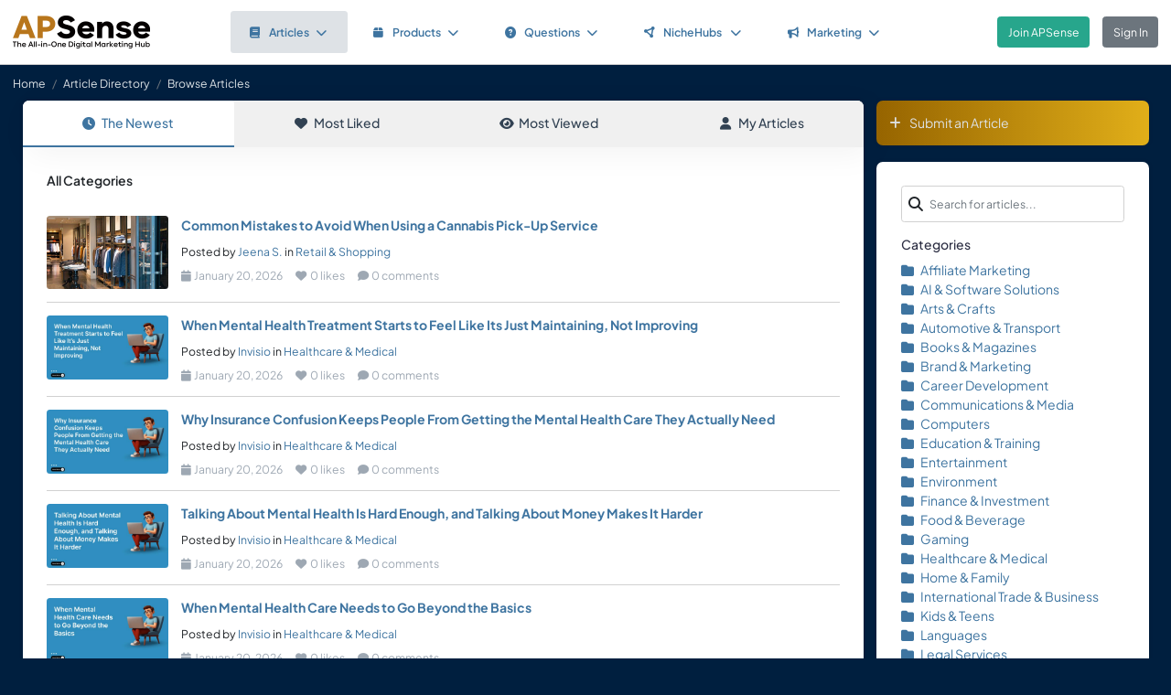

--- FILE ---
content_type: text/html; charset=UTF-8
request_url: https://www.apsense.com/article/browse?tag=frontier_airlines
body_size: 5227
content:
<!doctype html>
<html lang="en" class="theme-fs-md">

<head>
    <meta charset="utf-8">
    <meta name="viewport" content="width=device-width, initial-scale=1, shrink-to-fit=no">
    <title>Browse Articles</title>
    <link rel="shortcut icon" href="/assets/favicon.png"/>
    <link rel="apple-touch-icon" href="/assets/logo.jpg">
	<meta name="description" content="" />
	<meta property="og:url" content="https://www.apsense.com" />
	<meta property="og:title" content="Browse Articles"/>
	<meta property="og:description" content="" />
	<meta property="og:image" content="https://www.apsense.com/assets/logo.jpg" />
    <link rel="stylesheet" href="https://d33xlwz3k5nd1c.cloudfront.net/assets/css/main.css?v=2.33">
    <link rel="stylesheet" href="https://d33xlwz3k5nd1c.cloudfront.net/assets/css/custom.css?v=1.91">
    <script async src="https://www.googletagmanager.com/gtag/js?id=G-WQFEM6958V"></script>
    <script>
        window.dataLayer = window.dataLayer || [];
        function gtag(){dataLayer.push(arguments);}
        gtag('js', new Date());
        gtag('config', 'G-WQFEM6958V');
    </script>
</head>

<body>
<main class="main-content">
    <div class="position-relative">

            <div class="iq-top-navbar border-bottom">
        <nav class="nav navbar navbar-expand-lg navbar-light iq-navbar p-lg-0">
            <div class="container-fluid navbar-inner">
                <div class="d-flex align-items-center pb-lg-0 d-md-none justify-content-between">
                                                        </div>


                <div class="d-flex align-items-center justify-content-between w-100">
                                            <div class="nav-logo ps-2 ">
                            <a href="/"><img src="/assets/images/logo_new.png" class="m-2" style="width:150px;" alt="APSense Digital Marketing Hub Logo"></a>
                        </div>
                                        <div class="offcanvas offcanvas-end shadow-none iq-product-menu-responsive d-none d-xl-block" tabindex="-1" id="offcanvasBottomNav">
                        <div class="offcanvas-body">
                                <ul class="iq-nav-menu list-unstyled align-items-center">
                                    <li class="nav-item me-2">
                                        <a class="nav-link text-primary d-flex align-items-center px-4 py-3 text-decoration-none position-relative  bg-light disabled rounded" href="/article/browse">
                                            <span class="nav-text fw-semibold">
                                                <i class="fa fa-book me-2"></i>Articles<i class="fa fa-chevron-down ms-2"></i>
                                            </span>
                                        </a>
                                        <ul class="iq-header-sub-menu list-unstyled collapse shadow border-0">
                                            <li class="nav-item">
                                                <a class="nav-link " href="/article/browse"><i class="fas fa-clock me-2"></i>The Newest</a>
                                            </li>
                                            <li class="nav-item">
                                                <a class="nav-link " href="/article/browse?opt=liked"><i class="fas fa-heart me-2"></i>Most Liked</a>
                                            </li>
                                            <li class="nav-item">
                                                <a class="nav-link " href="/article/browse?opt=viewed"><i class="fas fa-eye me-2"></i>Most Viewed</a>
                                            </li>
                                            <li class="nav-item">
                                                <a class="nav-link " href="/article/browse?opt=me"><i class="fas fa-user me-2"></i>My Articles</a>
                                            </li>
                                            <li class="nav-item">
                                                <a class="nav-link " href="/article/submit"><i
                                                            class="fa fa-plus me-2"></i>Submit an Article</a>
                                            </li>
                                        </ul>
                                    </li>
                                    <li class="nav-item me-2">
                                        <a class="nav-link text-primary d-flex align-items-center px-4 py-3 text-decoration-none position-relative  rounded" href="/marketplace/browse">
                                            <span class="nav-text fw-semibold">
                                                <i class="fa fa-box me-2"></i>Products<i class="fa fa-chevron-down ms-2"></i>
                                            </span>
                                        </a>
                                        <ul class="iq-header-sub-menu list-unstyled collapse shadow border-0">
                                            <li class="nav-item">
                                                <a class="nav-link " href="/marketplace/browse"><i class="fas fa-clock me-2"></i>The Newest</a>
                                            </li>
                                            <li class="nav-item">
                                                <a class="nav-link " href="/marketplace/browse?opt=liked"><i class="fas fa-heart me-2"></i>Most Liked</a>
                                            </li>
                                            <li class="nav-item">
                                                <a class="nav-link " href="/marketplace/browse?opt=viewed"><i class="fas fa-eye me-2"></i>Most Viewed</a>
                                            </li>
                                            <li class="nav-item">
                                                <a class="nav-link " href="/marketplace/browse?opt=me"><i class="fas fa-user me-2"></i>My Products</a>
                                            </li>
                                            <li class="nav-item">
                                                <a class="nav-link " href="/marketplace/submit"><i
                                                            class="fa fa-plus me-2"></i>Submit a Product</a>
                                            </li>
                                        </ul>
                                    </li>
                                    <li class="nav-item me-2">
                                        <a class="nav-link text-primary d-flex align-items-center px-4 py-3 text-decoration-none position-relative  rounded" href="/question/browse">
                                        <span class="nav-text fw-semibold">
                                            <i class="fa fa-question-circle me-2"></i>Questions<i class="fa fa-chevron-down ms-2"></i>
                                        </span>
                                        </a>
                                        <ul class="iq-header-sub-menu list-unstyled collapse shadow border-0">
                                            <li class="nav-item">
                                                <a class="nav-link " href="/question/browse"><i class="fas fa-clock me-2"></i>The Newest</a>
                                            </li>
                                            <li class="nav-item">
                                                <a class="nav-link " href="/question/browse?opt=popular"><i class="fas fa-fire me-2"></i>Most
                                                    Popular</a>
                                            </li>
                                            <li class="nav-item">
                                                <a class="nav-link " href="/question/browse?opt=me"><i class="fas fa-user me-2"></i>My Questions</a>
                                            </li>
                                            <li class="nav-item">
                                                <a class="nav-link " href="/question/submit"><i
                                                            class="fa fa-plus me-2"></i>Ask a Question</a>
                                            </li>
                                        </ul>
                                    </li>
                                    <li class="nav-item me-2">
                                        <a class="nav-link text-primary d-flex align-items-center px-4 py-3 text-decoration-none position-relative  rounded" href="/hubs/directory" title="NicheHub Directory">
                                            <span class="nav-text fw-semibold">
                                                <i class="fa-solid fa-circle-nodes me-2"></i>NicheHubs
                                                <i class="fa fa-chevron-down ms-2"></i>
                                            </span>
                                        </a>
                                        <ul class="iq-header-sub-menu list-unstyled collapse shadow border-0">
                                            <li class="nav-item">
                                                <a class="nav-link" href="/hubs/directory"><i class="fas fa-search me-2"></i>Browse NicheHubs</a>
                                            </li>
                                            <li class="nav-item">
                                                <a class="nav-link " href="/hubs/directory?opt=me"><i class="fas fa-user me-2"></i>My Joined NicheHubs</a>
                                            </li>
                                            <li class="nav-item">
                                                <a class="nav-link " href="/hubs/suggest"><i class="fas fa-plus me-2"></i>Suggest a NicheHub</a>
                                            </li>
                                        </ul>
                                    </li>
                                                                        <li class="nav-item me-2">
                                        <a class="nav-link text-primary d-flex align-items-center px-4 py-3 text-decoration-none position-relative  rounded" href="/solutions/">
                                        <span class="nav-text fw-semibold">
                                            <i class="fa-solid fa-bullhorn me-2"></i>Marketing<i class="fa fa-chevron-down ms-2"></i>
                                        </span>
                                        </a>
                                                                                <ul class="iq-header-sub-menu list-unstyled collapse shadow border-0">
                                            <li class="nav-item">
                                                <a class="nav-link" href="/digimarket/browse"><i class="fas fa-star-of-life me-2"></i>Buy & Sell DigiServices</a>
                                            </li>
                                            <li class="nav-item">
                                                <a class="nav-link " href="/solutions/browse"><i class="fas fa-lightbulb me-2"></i>DigiMarketing Strategies</a>
                                            </li>
                                            <li class="nav-item">
                                                <a class="nav-link " href="/affiliate/"><i class="fas fa-handshake me-2"></i>Affiliate Program Directory</a>
                                            </li>
                                        </ul>
                                    </li>
                                </ul>
                        </div>
                </div>

                                        <nav class="navbar navbar-light bg-white py-3" style="min-height:5.0em">
                        <a href="/register.html" class="btn btn-success ms-3 me-3">Join APSense</a>
                                                    <a href="/" class="btn btn-secondary me-3">Sign In</a>
                                            </div>
                                                </div>
        </nav>
    </div>
            <nav aria-label="breadcrumb">
            <ol class="breadcrumb">
                <li class="breadcrumb-item small"><a class="link-light" href="/account/dashboard">Home</a></li>
                                <li class="breadcrumb-item small"><a href="/article/browse" class="link-light">Article Directory</a></li>
                                <li class="breadcrumb-item active small text-light hide-sm" aria-current="page">Browse Articles</li>
            </ol>
        </nav>

        <div class="content-inner">
            <div class="container">
                <div class="row">

                    <div class="col-lg-9">
                        <div class="row">
                            <div class="col-md-12">

                                <div class="card">

                                    <div class="tab-container mb-0">
    <ul class="nav nav-tabs d-flex flex-column flex-md-row text-center shadow-sm mb-0">
        <li class="nav-item flex-fill">
            <a class="nav-link active" href="/article/browse">
                <i class="fas fa-clock me-2"></i>The Newest
            </a>
        </li>
        <li class="nav-item flex-fill">
            <a class="nav-link " href="/article/browse?opt=liked">
                <i class="fas fa-heart me-2"></i>Most Liked
            </a>
        </li>
        <li class="nav-item flex-fill">
            <a class="nav-link " href="/article/browse?opt=viewed">
                <i class="fas fa-eye me-2"></i>Most Viewed
            </a>
        </li>
        <li class="nav-item flex-fill">
            <a class="nav-link " href="/article/browse?opt=me">
                <i class="fas fa-user me-2"></i>My Articles
            </a>
        </li>
    </ul>
</div>
                                    <div class="card-body min-vh-150">

                                        <div class="mb-5 fw-semibold">
                                                                                                                                            All Categories
                                                                                        
                                                                                </div>

                                        <ul class="list-inline p-0 m-0">
                                                                                        <li class="mb-3  border-bottom">
                                                <div class="row align-items-top pb-3">
                                                    <div class="col-md-2">
                                                        <div class="image-block">
                                                            <img src="/assets/images/category/shopping.jpg"
                                                                 class="thumbnail-60 rounded" alt="article"
                                                                 loading="lazy" >
                                                        </div>
                                                    </div>
                                                    <div class="col-md-10">
                                                        <div class="blog-description mt-1 mt-md-0">
                                                            <div class="mb-2 single-line"><strong><a href="/article/874384-common-mistakes-to-avoid-when-using-a-cannabis-pick-up-service.html" >Common Mistakes to Avoid When Using a Cannabis Pick-Up Service</a></strong></div>
                                                                                                                            <small>Posted by
                                                                    <a href="/user/stutihshrivastav">Jeena S.</a>
                                                                    in <a href="/article/browse?category=shopping">Retail & Shopping</a>
                                                                </small>
                                                                                                                        <div class="d-flex align-items-center text-muted small mt-2">
                                                                <span class="me-3">
                                                                    <i class="fas fa-calendar me-1"></i>January 20, 2026                                                                </span>
                                                                            <span class="me-3">
                                                                        <i class="fas fa-heart me-1"></i>0 likes
                                                                    </span>
                                                                            <span>
                                                                        <i class="fas fa-comment me-1"></i>0 comments
                                                                    </span>
                                                            </div>
                                                        </div>
                                                    </div>
                                                </div>
                                            </li>
                                                                                        <li class="mb-3  border-bottom">
                                                <div class="row align-items-top pb-3">
                                                    <div class="col-md-2">
                                                        <div class="image-block">
                                                            <img src="/upload/images/article/20260120/1768926936-920789.jpg"
                                                                 class="thumbnail-60 rounded" alt="article"
                                                                 loading="lazy" >
                                                        </div>
                                                    </div>
                                                    <div class="col-md-10">
                                                        <div class="blog-description mt-1 mt-md-0">
                                                            <div class="mb-2 single-line"><strong><a href="/article/874383-when-mental-health-treatment-starts-to-feel-like-its-just.html" >When Mental Health Treatment Starts to Feel Like Its Just Maintaining, Not Improving</a></strong></div>
                                                                                                                            <small>Posted by
                                                                    <a href="/user/invisio">Invisio</a>
                                                                    in <a href="/article/browse?category=health">Healthcare & Medical</a>
                                                                </small>
                                                                                                                        <div class="d-flex align-items-center text-muted small mt-2">
                                                                <span class="me-3">
                                                                    <i class="fas fa-calendar me-1"></i>January 20, 2026                                                                </span>
                                                                            <span class="me-3">
                                                                        <i class="fas fa-heart me-1"></i>0 likes
                                                                    </span>
                                                                            <span>
                                                                        <i class="fas fa-comment me-1"></i>0 comments
                                                                    </span>
                                                            </div>
                                                        </div>
                                                    </div>
                                                </div>
                                            </li>
                                                                                        <li class="mb-3  border-bottom">
                                                <div class="row align-items-top pb-3">
                                                    <div class="col-md-2">
                                                        <div class="image-block">
                                                            <img src="/upload/images/article/20260120/1768926878-783885.jpg"
                                                                 class="thumbnail-60 rounded" alt="article"
                                                                 loading="lazy" >
                                                        </div>
                                                    </div>
                                                    <div class="col-md-10">
                                                        <div class="blog-description mt-1 mt-md-0">
                                                            <div class="mb-2 single-line"><strong><a href="/article/874382-why-insurance-confusion-keeps-people-from-getting-the-mental-health.html" >Why Insurance Confusion Keeps People From Getting the Mental Health Care They Actually Need</a></strong></div>
                                                                                                                            <small>Posted by
                                                                    <a href="/user/invisio">Invisio</a>
                                                                    in <a href="/article/browse?category=health">Healthcare & Medical</a>
                                                                </small>
                                                                                                                        <div class="d-flex align-items-center text-muted small mt-2">
                                                                <span class="me-3">
                                                                    <i class="fas fa-calendar me-1"></i>January 20, 2026                                                                </span>
                                                                            <span class="me-3">
                                                                        <i class="fas fa-heart me-1"></i>0 likes
                                                                    </span>
                                                                            <span>
                                                                        <i class="fas fa-comment me-1"></i>0 comments
                                                                    </span>
                                                            </div>
                                                        </div>
                                                    </div>
                                                </div>
                                            </li>
                                                                                        <li class="mb-3  border-bottom">
                                                <div class="row align-items-top pb-3">
                                                    <div class="col-md-2">
                                                        <div class="image-block">
                                                            <img src="/upload/images/article/20260120/1768926815-761658.jpg"
                                                                 class="thumbnail-60 rounded" alt="article"
                                                                 loading="lazy" >
                                                        </div>
                                                    </div>
                                                    <div class="col-md-10">
                                                        <div class="blog-description mt-1 mt-md-0">
                                                            <div class="mb-2 single-line"><strong><a href="/article/874381-talking-about-mental-health-is-hard-enough-and-talking-about.html" >Talking About Mental Health Is Hard Enough, and Talking About Money Makes It Harder</a></strong></div>
                                                                                                                            <small>Posted by
                                                                    <a href="/user/invisio">Invisio</a>
                                                                    in <a href="/article/browse?category=health">Healthcare & Medical</a>
                                                                </small>
                                                                                                                        <div class="d-flex align-items-center text-muted small mt-2">
                                                                <span class="me-3">
                                                                    <i class="fas fa-calendar me-1"></i>January 20, 2026                                                                </span>
                                                                            <span class="me-3">
                                                                        <i class="fas fa-heart me-1"></i>0 likes
                                                                    </span>
                                                                            <span>
                                                                        <i class="fas fa-comment me-1"></i>0 comments
                                                                    </span>
                                                            </div>
                                                        </div>
                                                    </div>
                                                </div>
                                            </li>
                                                                                        <li class="mb-3  border-bottom">
                                                <div class="row align-items-top pb-3">
                                                    <div class="col-md-2">
                                                        <div class="image-block">
                                                            <img src="/upload/images/article/20260120/1768926760-643597.jpg"
                                                                 class="thumbnail-60 rounded" alt="article"
                                                                 loading="lazy" >
                                                        </div>
                                                    </div>
                                                    <div class="col-md-10">
                                                        <div class="blog-description mt-1 mt-md-0">
                                                            <div class="mb-2 single-line"><strong><a href="/article/874380-when-mental-health-care-needs-to-go-beyond-the-basics.html" >When Mental Health Care Needs to Go Beyond the Basics</a></strong></div>
                                                                                                                            <small>Posted by
                                                                    <a href="/user/invisio">Invisio</a>
                                                                    in <a href="/article/browse?category=health">Healthcare & Medical</a>
                                                                </small>
                                                                                                                        <div class="d-flex align-items-center text-muted small mt-2">
                                                                <span class="me-3">
                                                                    <i class="fas fa-calendar me-1"></i>January 20, 2026                                                                </span>
                                                                            <span class="me-3">
                                                                        <i class="fas fa-heart me-1"></i>0 likes
                                                                    </span>
                                                                            <span>
                                                                        <i class="fas fa-comment me-1"></i>0 comments
                                                                    </span>
                                                            </div>
                                                        </div>
                                                    </div>
                                                </div>
                                            </li>
                                                                                        <li class="mb-3  border-bottom">
                                                <div class="row align-items-top pb-3">
                                                    <div class="col-md-2">
                                                        <div class="image-block">
                                                            <img src="/upload/images/article/20260120/1768926690-140313.jpg"
                                                                 class="thumbnail-60 rounded" alt="article"
                                                                 loading="lazy" >
                                                        </div>
                                                    </div>
                                                    <div class="col-md-10">
                                                        <div class="blog-description mt-1 mt-md-0">
                                                            <div class="mb-2 single-line"><strong><a href="/article/874379-when-anxiety-stops-responding-to-the-usual-answers.html" >When Anxiety Stops Responding to the Usual Answers</a></strong></div>
                                                                                                                            <small>Posted by
                                                                    <a href="/user/invisio">Invisio</a>
                                                                    in <a href="/article/browse?category=health">Healthcare & Medical</a>
                                                                </small>
                                                                                                                        <div class="d-flex align-items-center text-muted small mt-2">
                                                                <span class="me-3">
                                                                    <i class="fas fa-calendar me-1"></i>January 20, 2026                                                                </span>
                                                                            <span class="me-3">
                                                                        <i class="fas fa-heart me-1"></i>0 likes
                                                                    </span>
                                                                            <span>
                                                                        <i class="fas fa-comment me-1"></i>0 comments
                                                                    </span>
                                                            </div>
                                                        </div>
                                                    </div>
                                                </div>
                                            </li>
                                                                                        <li class="mb-3  border-bottom">
                                                <div class="row align-items-top pb-3">
                                                    <div class="col-md-2">
                                                        <div class="image-block">
                                                            <img src="/upload/images/article/20260120/1768926527-907121.jpg"
                                                                 class="thumbnail-60 rounded" alt="article"
                                                                 loading="lazy" >
                                                        </div>
                                                    </div>
                                                    <div class="col-md-10">
                                                        <div class="blog-description mt-1 mt-md-0">
                                                            <div class="mb-2 single-line"><strong><a href="/article/874378-when-depression-stops-feeling-emotional-and-starts-feeling-physical.html" >When Depression Stops Feeling Emotional and Starts Feeling Physical</a></strong></div>
                                                                                                                            <small>Posted by
                                                                    <a href="/user/invisio">Invisio</a>
                                                                    in <a href="/article/browse?category=health">Healthcare & Medical</a>
                                                                </small>
                                                                                                                        <div class="d-flex align-items-center text-muted small mt-2">
                                                                <span class="me-3">
                                                                    <i class="fas fa-calendar me-1"></i>January 20, 2026                                                                </span>
                                                                            <span class="me-3">
                                                                        <i class="fas fa-heart me-1"></i>0 likes
                                                                    </span>
                                                                            <span>
                                                                        <i class="fas fa-comment me-1"></i>0 comments
                                                                    </span>
                                                            </div>
                                                        </div>
                                                    </div>
                                                </div>
                                            </li>
                                                                                        <li class="mb-3  border-bottom">
                                                <div class="row align-items-top pb-3">
                                                    <div class="col-md-2">
                                                        <div class="image-block">
                                                            <img src="/upload/images/article/20260120/1768926315-415836.jpg"
                                                                 class="thumbnail-60 rounded" alt="article"
                                                                 loading="lazy" >
                                                        </div>
                                                    </div>
                                                    <div class="col-md-10">
                                                        <div class="blog-description mt-1 mt-md-0">
                                                            <div class="mb-2 single-line"><strong><a href="/article/874377-when-trauma-doesnt-fade-with-time.html" >When Trauma Doesnt Fade With Time</a></strong></div>
                                                                                                                            <small>Posted by
                                                                    <a href="/user/invisio">Invisio</a>
                                                                    in <a href="/article/browse?category=health">Healthcare & Medical</a>
                                                                </small>
                                                                                                                        <div class="d-flex align-items-center text-muted small mt-2">
                                                                <span class="me-3">
                                                                    <i class="fas fa-calendar me-1"></i>January 20, 2026                                                                </span>
                                                                            <span class="me-3">
                                                                        <i class="fas fa-heart me-1"></i>0 likes
                                                                    </span>
                                                                            <span>
                                                                        <i class="fas fa-comment me-1"></i>0 comments
                                                                    </span>
                                                            </div>
                                                        </div>
                                                    </div>
                                                </div>
                                            </li>
                                                                                        <li class="mb-3  border-bottom">
                                                <div class="row align-items-top pb-3">
                                                    <div class="col-md-2">
                                                        <div class="image-block">
                                                            <img src="/upload/images/article/20260120/1768926206-447444.jpg"
                                                                 class="thumbnail-60 rounded" alt="article"
                                                                 loading="lazy" >
                                                        </div>
                                                    </div>
                                                    <div class="col-md-10">
                                                        <div class="blog-description mt-1 mt-md-0">
                                                            <div class="mb-2 single-line"><strong><a href="/article/874376-when-depression-stops-responding-to-the-usual-tools.html" >When Depression Stops Responding to the Usual Tools</a></strong></div>
                                                                                                                            <small>Posted by
                                                                    <a href="/user/invisio">Invisio</a>
                                                                    in <a href="/article/browse?category=health">Healthcare & Medical</a>
                                                                </small>
                                                                                                                        <div class="d-flex align-items-center text-muted small mt-2">
                                                                <span class="me-3">
                                                                    <i class="fas fa-calendar me-1"></i>January 20, 2026                                                                </span>
                                                                            <span class="me-3">
                                                                        <i class="fas fa-heart me-1"></i>0 likes
                                                                    </span>
                                                                            <span>
                                                                        <i class="fas fa-comment me-1"></i>0 comments
                                                                    </span>
                                                            </div>
                                                        </div>
                                                    </div>
                                                </div>
                                            </li>
                                                                                        <li class="mb-3  border-bottom">
                                                <div class="row align-items-top pb-3">
                                                    <div class="col-md-2">
                                                        <div class="image-block">
                                                            <img src="/upload/images/article/20260120/1768925205-601359.jpg"
                                                                 class="thumbnail-60 rounded" alt="article"
                                                                 loading="lazy" >
                                                        </div>
                                                    </div>
                                                    <div class="col-md-10">
                                                        <div class="blog-description mt-1 mt-md-0">
                                                            <div class="mb-2 single-line"><strong><a href="/article/874375-why-some-depression-treatments-stop-working.html" >Why Some Depression Treatments Stop Working</a></strong></div>
                                                                                                                            <small>Posted by
                                                                    <a href="/user/invisio">Invisio</a>
                                                                    in <a href="/article/browse?category=health">Healthcare & Medical</a>
                                                                </small>
                                                                                                                        <div class="d-flex align-items-center text-muted small mt-2">
                                                                <span class="me-3">
                                                                    <i class="fas fa-calendar me-1"></i>January 20, 2026                                                                </span>
                                                                            <span class="me-3">
                                                                        <i class="fas fa-heart me-1"></i>0 likes
                                                                    </span>
                                                                            <span>
                                                                        <i class="fas fa-comment me-1"></i>0 comments
                                                                    </span>
                                                            </div>
                                                        </div>
                                                    </div>
                                                </div>
                                            </li>
                                                                                        <li class="mb-3  border-bottom">
                                                <div class="row align-items-top pb-3">
                                                    <div class="col-md-2">
                                                        <div class="image-block">
                                                            <img src="/assets/images/category/automotive.jpg"
                                                                 class="thumbnail-60 rounded" alt="article"
                                                                 loading="lazy" >
                                                        </div>
                                                    </div>
                                                    <div class="col-md-10">
                                                        <div class="blog-description mt-1 mt-md-0">
                                                            <div class="mb-2 single-line"><strong><a href="/article/874374-pvd-coating-services-in-india-process-benefits-industrial-applications.html" >PVD Coating Services in India: Process, Benefits & Industrial Applications</a></strong></div>
                                                                                                                            <small>Posted by
                                                                    <a href="/user/arkapvdcoating">Arka PVDCoating</a>
                                                                    in <a href="/article/browse?category=automotive">Automotive & Transport</a>
                                                                </small>
                                                                                                                        <div class="d-flex align-items-center text-muted small mt-2">
                                                                <span class="me-3">
                                                                    <i class="fas fa-calendar me-1"></i>January 20, 2026                                                                </span>
                                                                            <span class="me-3">
                                                                        <i class="fas fa-heart me-1"></i>0 likes
                                                                    </span>
                                                                            <span>
                                                                        <i class="fas fa-comment me-1"></i>0 comments
                                                                    </span>
                                                            </div>
                                                        </div>
                                                    </div>
                                                </div>
                                            </li>
                                                                                        <li class="mb-3  border-bottom">
                                                <div class="row align-items-top pb-3">
                                                    <div class="col-md-2">
                                                        <div class="image-block">
                                                            <img src="/upload/images/article/20260120/1768923201-448578.jpg"
                                                                 class="thumbnail-60 rounded" alt="article"
                                                                 loading="lazy" >
                                                        </div>
                                                    </div>
                                                    <div class="col-md-10">
                                                        <div class="blog-description mt-1 mt-md-0">
                                                            <div class="mb-2 single-line"><strong><a href="/article/874373-what-is-the-single-best-fashion-and-style-app-to.html" >What Is the Single Best Fashion and Style App to Elevate Your Wardrobe in 2026? An Expert-Backed Review</a></strong></div>
                                                                                                                            <small>Posted by
                                                                    <a href="/user/thebizdispatch">The Business News</a>
                                                                    in <a href="/article/browse?category=marketing">Brand & Marketing</a>
                                                                </small>
                                                                                                                        <div class="d-flex align-items-center text-muted small mt-2">
                                                                <span class="me-3">
                                                                    <i class="fas fa-calendar me-1"></i>January 20, 2026                                                                </span>
                                                                            <span class="me-3">
                                                                        <i class="fas fa-heart me-1"></i>0 likes
                                                                    </span>
                                                                            <span>
                                                                        <i class="fas fa-comment me-1"></i>0 comments
                                                                    </span>
                                                            </div>
                                                        </div>
                                                    </div>
                                                </div>
                                            </li>
                                                                                        <li class="mb-3  border-bottom">
                                                <div class="row align-items-top pb-3">
                                                    <div class="col-md-2">
                                                        <div class="image-block">
                                                            <img src="/upload/images/article/20260120/1768923201-976979.jpg"
                                                                 class="thumbnail-60 rounded" alt="article"
                                                                 loading="lazy" >
                                                        </div>
                                                    </div>
                                                    <div class="col-md-10">
                                                        <div class="blog-description mt-1 mt-md-0">
                                                            <div class="mb-2 single-line"><strong><a href="/article/874372-best-wordpress-website-development-company-india-services.html" >Best WordPress Website Development Company India Services</a></strong></div>
                                                                                                                            <small>Posted by
                                                                    <a href="/user/dotcomdotin">Dotcomdotin</a>
                                                                    in <a href="/article/browse?category=software">AI & Software Solutions</a>
                                                                </small>
                                                                                                                        <div class="d-flex align-items-center text-muted small mt-2">
                                                                <span class="me-3">
                                                                    <i class="fas fa-calendar me-1"></i>January 20, 2026                                                                </span>
                                                                            <span class="me-3">
                                                                        <i class="fas fa-heart me-1"></i>0 likes
                                                                    </span>
                                                                            <span>
                                                                        <i class="fas fa-comment me-1"></i>0 comments
                                                                    </span>
                                                            </div>
                                                        </div>
                                                    </div>
                                                </div>
                                            </li>
                                                                                        <li class="mb-3  border-bottom">
                                                <div class="row align-items-top pb-3">
                                                    <div class="col-md-2">
                                                        <div class="image-block">
                                                            <img src="/upload/images/article/20260120/1768921455-715286.jpg"
                                                                 class="thumbnail-60 rounded" alt="article"
                                                                 loading="lazy" >
                                                        </div>
                                                    </div>
                                                    <div class="col-md-10">
                                                        <div class="blog-description mt-1 mt-md-0">
                                                            <div class="mb-2 single-line"><strong><a href="/article/874371-when-mental-health-treatment-needs-a-different-kind-of-thinking.html" >When Mental Health Treatment Needs a Different Kind of Thinking</a></strong></div>
                                                                                                                            <small>Posted by
                                                                    <a href="/user/invisio">Invisio</a>
                                                                    in <a href="/article/browse?category=health">Healthcare & Medical</a>
                                                                </small>
                                                                                                                        <div class="d-flex align-items-center text-muted small mt-2">
                                                                <span class="me-3">
                                                                    <i class="fas fa-calendar me-1"></i>January 20, 2026                                                                </span>
                                                                            <span class="me-3">
                                                                        <i class="fas fa-heart me-1"></i>0 likes
                                                                    </span>
                                                                            <span>
                                                                        <i class="fas fa-comment me-1"></i>0 comments
                                                                    </span>
                                                            </div>
                                                        </div>
                                                    </div>
                                                </div>
                                            </li>
                                                                                        <li class="mb-3  border-bottom">
                                                <div class="row align-items-top pb-3">
                                                    <div class="col-md-2">
                                                        <div class="image-block">
                                                            <img src="/upload/images/article/20260120/1768921407-825323.jpg"
                                                                 class="thumbnail-60 rounded" alt="article"
                                                                 loading="lazy" >
                                                        </div>
                                                    </div>
                                                    <div class="col-md-10">
                                                        <div class="blog-description mt-1 mt-md-0">
                                                            <div class="mb-2 single-line"><strong><a href="/article/874370-castor-oil-price-demand-news-index-trend-and-forecast.html" >Castor Oil Price, Demand, News, Index, Trend and Forecast</a></strong></div>
                                                                                                                            <small>Posted by
                                                                    <a href="/user/chemanalyst">ChemAnalyst</a>
                                                                    in <a href="/article/browse?category=others">~Others</a>
                                                                </small>
                                                                                                                        <div class="d-flex align-items-center text-muted small mt-2">
                                                                <span class="me-3">
                                                                    <i class="fas fa-calendar me-1"></i>January 20, 2026                                                                </span>
                                                                            <span class="me-3">
                                                                        <i class="fas fa-heart me-1"></i>0 likes
                                                                    </span>
                                                                            <span>
                                                                        <i class="fas fa-comment me-1"></i>0 comments
                                                                    </span>
                                                            </div>
                                                        </div>
                                                    </div>
                                                </div>
                                            </li>
                                                                                        <li class="mb-3  border-bottom">
                                                <div class="row align-items-top pb-3">
                                                    <div class="col-md-2">
                                                        <div class="image-block">
                                                            <img src="/upload/images/article/20260120/1768920974-831064.jpg"
                                                                 class="thumbnail-60 rounded" alt="article"
                                                                 loading="lazy" >
                                                        </div>
                                                    </div>
                                                    <div class="col-md-10">
                                                        <div class="blog-description mt-1 mt-md-0">
                                                            <div class="mb-2 single-line"><strong><a href="/article/874369-when-mental-health-treatment-needs-to-go-beyond-the-basics.html" >When Mental Health Treatment Needs to Go Beyond the Basics</a></strong></div>
                                                                                                                            <small>Posted by
                                                                    <a href="/user/invisio">Invisio</a>
                                                                    in <a href="/article/browse?category=health">Healthcare & Medical</a>
                                                                </small>
                                                                                                                        <div class="d-flex align-items-center text-muted small mt-2">
                                                                <span class="me-3">
                                                                    <i class="fas fa-calendar me-1"></i>January 20, 2026                                                                </span>
                                                                            <span class="me-3">
                                                                        <i class="fas fa-heart me-1"></i>0 likes
                                                                    </span>
                                                                            <span>
                                                                        <i class="fas fa-comment me-1"></i>0 comments
                                                                    </span>
                                                            </div>
                                                        </div>
                                                    </div>
                                                </div>
                                            </li>
                                                                                        <li class="mb-3  border-bottom">
                                                <div class="row align-items-top pb-3">
                                                    <div class="col-md-2">
                                                        <div class="image-block">
                                                            <img src="/upload/images/article/20260120/1768920394-112504.jpg"
                                                                 class="thumbnail-60 rounded" alt="article"
                                                                 loading="lazy" >
                                                        </div>
                                                    </div>
                                                    <div class="col-md-10">
                                                        <div class="blog-description mt-1 mt-md-0">
                                                            <div class="mb-2 single-line"><strong><a href="/article/874368-bipolar-disorder-isnt-one-experience-so-treatment-shouldnt-be-either.html" >Bipolar Disorder Isnt One Experience, So Treatment Shouldnt Be Either</a></strong></div>
                                                                                                                            <small>Posted by
                                                                    <a href="/user/invisio">Invisio</a>
                                                                    in <a href="/article/browse?category=health">Healthcare & Medical</a>
                                                                </small>
                                                                                                                        <div class="d-flex align-items-center text-muted small mt-2">
                                                                <span class="me-3">
                                                                    <i class="fas fa-calendar me-1"></i>January 20, 2026                                                                </span>
                                                                            <span class="me-3">
                                                                        <i class="fas fa-heart me-1"></i>0 likes
                                                                    </span>
                                                                            <span>
                                                                        <i class="fas fa-comment me-1"></i>0 comments
                                                                    </span>
                                                            </div>
                                                        </div>
                                                    </div>
                                                </div>
                                            </li>
                                                                                        <li class="mb-3  border-bottom">
                                                <div class="row align-items-top pb-3">
                                                    <div class="col-md-2">
                                                        <div class="image-block">
                                                            <img src="/assets/images/category/legal.jpg"
                                                                 class="thumbnail-60 rounded" alt="article"
                                                                 loading="lazy" >
                                                        </div>
                                                    </div>
                                                    <div class="col-md-10">
                                                        <div class="blog-description mt-1 mt-md-0">
                                                            <div class="mb-2 single-line"><strong><a href="/article/874367-the-silence-on-domestic-violence.html" >The Silence on Domestic Violence.</a></strong></div>
                                                                                                                            <small>Posted by
                                                                    <a href="/user/trendings">Jimmy O.</a>
                                                                    in <a href="/article/browse?category=legal">Legal Services</a>
                                                                </small>
                                                                                                                        <div class="d-flex align-items-center text-muted small mt-2">
                                                                <span class="me-3">
                                                                    <i class="fas fa-calendar me-1"></i>January 20, 2026                                                                </span>
                                                                            <span class="me-3">
                                                                        <i class="fas fa-heart me-1"></i>0 likes
                                                                    </span>
                                                                            <span>
                                                                        <i class="fas fa-comment me-1"></i>0 comments
                                                                    </span>
                                                            </div>
                                                        </div>
                                                    </div>
                                                </div>
                                            </li>
                                                                                        <li class="mb-3  border-bottom">
                                                <div class="row align-items-top pb-3">
                                                    <div class="col-md-2">
                                                        <div class="image-block">
                                                            <img src="/upload/images/article/20260120/1768917469-893954.jpg"
                                                                 class="thumbnail-60 rounded" alt="article"
                                                                 loading="lazy" >
                                                        </div>
                                                    </div>
                                                    <div class="col-md-10">
                                                        <div class="blog-description mt-1 mt-md-0">
                                                            <div class="mb-2 single-line"><strong><a href="/article/874366-improving-documentation-with-cardiology-medical-coding-services.html" >Improving Documentation With Cardiology Medical Coding Services</a></strong></div>
                                                                                                                            <small>Posted by
                                                                    <a href="/user/drbillerr123">medbillingpro</a>
                                                                    in <a href="/article/browse?category=health">Healthcare & Medical</a>
                                                                </small>
                                                                                                                        <div class="d-flex align-items-center text-muted small mt-2">
                                                                <span class="me-3">
                                                                    <i class="fas fa-calendar me-1"></i>January 20, 2026                                                                </span>
                                                                            <span class="me-3">
                                                                        <i class="fas fa-heart me-1"></i>0 likes
                                                                    </span>
                                                                            <span>
                                                                        <i class="fas fa-comment me-1"></i>0 comments
                                                                    </span>
                                                            </div>
                                                        </div>
                                                    </div>
                                                </div>
                                            </li>
                                                                                        <li class="mb-3  border-bottom">
                                                <div class="row align-items-top pb-3">
                                                    <div class="col-md-2">
                                                        <div class="image-block">
                                                            <img src="/upload/images/article/20260120/1768917352-630361.jpg"
                                                                 class="thumbnail-60 rounded" alt="article"
                                                                 loading="lazy" >
                                                        </div>
                                                    </div>
                                                    <div class="col-md-10">
                                                        <div class="blog-description mt-1 mt-md-0">
                                                            <div class="mb-2 single-line"><strong><a href="/article/874365-10-best-mugshot-removal-companies-in-2026-suppress-arrest-records.html" >10 Best Mugshot Removal Companies in 2026: Suppress Arrest Records and Repair Your Reputation</a></strong></div>
                                                                                                                            <small>Posted by
                                                                    <a href="/user/reputaforge">ReputaForge</a>
                                                                    in <a href="/article/browse?category=ebusiness">Web Marketing & E-commerce</a>
                                                                </small>
                                                                                                                        <div class="d-flex align-items-center text-muted small mt-2">
                                                                <span class="me-3">
                                                                    <i class="fas fa-calendar me-1"></i>January 20, 2026                                                                </span>
                                                                            <span class="me-3">
                                                                        <i class="fas fa-heart me-1"></i>1 likes
                                                                    </span>
                                                                            <span>
                                                                        <i class="fas fa-comment me-1"></i>0 comments
                                                                    </span>
                                                            </div>
                                                        </div>
                                                    </div>
                                                </div>
                                            </li>
                                                                                    </ul>

                                                                                <div class="clearfix"><ul class="pagination mb-0 float-end"><li class='page-item active'><a class='page-link' href='/article/browse?category=&opt=all&page=1'>1</a></li><li class='page-item'><a class='page-link' href='/article/browse?category=&opt=all&page=2'>2</a></li><li class='page-item'><a class='page-link' href='/article/browse?category=&opt=all&page=3'>3</a></li><li class='page-item'><a class='page-link' href='/article/browse?category=&opt=all&page=4'>4</a></li><li class='page-item'><a class='page-link' href='/article/browse?category=&opt=all&page=5'>5</a></li><li class='page-item'><a class='page-link' href='/article/browse?category=&opt=all&page=6'>6</a></li><li class='page-item'><a class='page-link' href='/article/browse?category=&opt=all&page=7'>7</a></li><li class='page-item next'>
                <a class='page-link' href='/article/browse?category=&opt=all&page=8' aria-label='Next'>
                    <span aria-hidden='true'><i class='fas fa-angle-right'></i></span>
                </a>
            </li><li class='page-item'>
                <a class='page-link' href='/article/browse?category=&opt=all&page=2500' aria-label='Last'>
                    <span aria-hidden='true'><i class='fas fa-angle-double-right'></i></span>
                </a>
            </li></ul></div>                                        
                                    </div>
                                </div>


                            </div>
                        </div>
                    </div>

                    <div class="col-lg-3">

    <div class="card bg-secondary">
        <div class="card-body card-body p-0 context-links">
            <ul class="p-0 m-0">
                <li class="d-flex align-items-center p-3">
    <a class="link-light" href="/article/submit"><i class="fa fa-plus me-2"></i> Submit an Article</a>
</li>            </ul>
        </div>
    </div>

    <div class="card">
        <div class="card-body">

            <div class="sidebar-search">
                <form action="/article/search" method="get" class="position-relative" id="searchBox">
                    <div class="form-group">
                        <input type="text" class="form-control search-icon" placeholder="Search for articles..." name="q">
                        <a class="search-link" href="#" onclick="document.getElementById('searchBox').submit(); return false;">
                            <i class="fa fa-search"></i>
                        </a>
                    </div>
                </form>
            </div>

            <h6 class="card-title">Categories</h6>
                            <div class="d-flex align-items-center justify-content-between">
                    <span><a href="/article/browse?category=affiliates&opt=all"><i
                                    class="fas fa-folder text-primary me-2"></i>Affiliate Marketing</a></span>
                </div>
                            <div class="d-flex align-items-center justify-content-between">
                    <span><a href="/article/browse?category=software&opt=all"><i
                                    class="fas fa-folder text-primary me-2"></i>AI & Software Solutions</a></span>
                </div>
                            <div class="d-flex align-items-center justify-content-between">
                    <span><a href="/article/browse?category=arts&opt=all"><i
                                    class="fas fa-folder text-primary me-2"></i>Arts & Crafts</a></span>
                </div>
                            <div class="d-flex align-items-center justify-content-between">
                    <span><a href="/article/browse?category=automotive&opt=all"><i
                                    class="fas fa-folder text-primary me-2"></i>Automotive & Transport</a></span>
                </div>
                            <div class="d-flex align-items-center justify-content-between">
                    <span><a href="/article/browse?category=bookreviews&opt=all"><i
                                    class="fas fa-folder text-primary me-2"></i>Books & Magazines</a></span>
                </div>
                            <div class="d-flex align-items-center justify-content-between">
                    <span><a href="/article/browse?category=marketing&opt=all"><i
                                    class="fas fa-folder text-primary me-2"></i>Brand & Marketing</a></span>
                </div>
                            <div class="d-flex align-items-center justify-content-between">
                    <span><a href="/article/browse?category=career&opt=all"><i
                                    class="fas fa-folder text-primary me-2"></i>Career Development</a></span>
                </div>
                            <div class="d-flex align-items-center justify-content-between">
                    <span><a href="/article/browse?category=communications&opt=all"><i
                                    class="fas fa-folder text-primary me-2"></i>Communications & Media</a></span>
                </div>
                            <div class="d-flex align-items-center justify-content-between">
                    <span><a href="/article/browse?category=computers&opt=all"><i
                                    class="fas fa-folder text-primary me-2"></i>Computers</a></span>
                </div>
                            <div class="d-flex align-items-center justify-content-between">
                    <span><a href="/article/browse?category=education&opt=all"><i
                                    class="fas fa-folder text-primary me-2"></i>Education & Training</a></span>
                </div>
                            <div class="d-flex align-items-center justify-content-between">
                    <span><a href="/article/browse?category=entertainment&opt=all"><i
                                    class="fas fa-folder text-primary me-2"></i>Entertainment</a></span>
                </div>
                            <div class="d-flex align-items-center justify-content-between">
                    <span><a href="/article/browse?category=environment&opt=all"><i
                                    class="fas fa-folder text-primary me-2"></i>Environment</a></span>
                </div>
                            <div class="d-flex align-items-center justify-content-between">
                    <span><a href="/article/browse?category=finance&opt=all"><i
                                    class="fas fa-folder text-primary me-2"></i>Finance & Investment</a></span>
                </div>
                            <div class="d-flex align-items-center justify-content-between">
                    <span><a href="/article/browse?category=fooddrink&opt=all"><i
                                    class="fas fa-folder text-primary me-2"></i>Food & Beverage</a></span>
                </div>
                            <div class="d-flex align-items-center justify-content-between">
                    <span><a href="/article/browse?category=gaming&opt=all"><i
                                    class="fas fa-folder text-primary me-2"></i>Gaming</a></span>
                </div>
                            <div class="d-flex align-items-center justify-content-between">
                    <span><a href="/article/browse?category=health&opt=all"><i
                                    class="fas fa-folder text-primary me-2"></i>Healthcare & Medical</a></span>
                </div>
                            <div class="d-flex align-items-center justify-content-between">
                    <span><a href="/article/browse?category=home&opt=all"><i
                                    class="fas fa-folder text-primary me-2"></i>Home & Family</a></span>
                </div>
                            <div class="d-flex align-items-center justify-content-between">
                    <span><a href="/article/browse?category=business&opt=all"><i
                                    class="fas fa-folder text-primary me-2"></i>International Trade & Business</a></span>
                </div>
                            <div class="d-flex align-items-center justify-content-between">
                    <span><a href="/article/browse?category=kids&opt=all"><i
                                    class="fas fa-folder text-primary me-2"></i>Kids & Teens</a></span>
                </div>
                            <div class="d-flex align-items-center justify-content-between">
                    <span><a href="/article/browse?category=languages&opt=all"><i
                                    class="fas fa-folder text-primary me-2"></i>Languages</a></span>
                </div>
                            <div class="d-flex align-items-center justify-content-between">
                    <span><a href="/article/browse?category=legal&opt=all"><i
                                    class="fas fa-folder text-primary me-2"></i>Legal Services</a></span>
                </div>
                            <div class="d-flex align-items-center justify-content-between">
                    <span><a href="/article/browse?category=music&opt=all"><i
                                    class="fas fa-folder text-primary me-2"></i>Music</a></span>
                </div>
                            <div class="d-flex align-items-center justify-content-between">
                    <span><a href="/article/browse?category=pets&opt=all"><i
                                    class="fas fa-folder text-primary me-2"></i>Pets & Animals</a></span>
                </div>
                            <div class="d-flex align-items-center justify-content-between">
                    <span><a href="/article/browse?category=realestate&opt=all"><i
                                    class="fas fa-folder text-primary me-2"></i>Real Estate & Property</a></span>
                </div>
                            <div class="d-flex align-items-center justify-content-between">
                    <span><a href="/article/browse?category=relationships&opt=all"><i
                                    class="fas fa-folder text-primary me-2"></i>Relationships</a></span>
                </div>
                            <div class="d-flex align-items-center justify-content-between">
                    <span><a href="/article/browse?category=shopping&opt=all"><i
                                    class="fas fa-folder text-primary me-2"></i>Retail & Shopping</a></span>
                </div>
                            <div class="d-flex align-items-center justify-content-between">
                    <span><a href="/article/browse?category=selfimprovement&opt=all"><i
                                    class="fas fa-folder text-primary me-2"></i>Self Improvement</a></span>
                </div>
                            <div class="d-flex align-items-center justify-content-between">
                    <span><a href="/article/browse?category=society&opt=all"><i
                                    class="fas fa-folder text-primary me-2"></i>Society & News</a></span>
                </div>
                            <div class="d-flex align-items-center justify-content-between">
                    <span><a href="/article/browse?category=spirituality&opt=all"><i
                                    class="fas fa-folder text-primary me-2"></i>Spirituality</a></span>
                </div>
                            <div class="d-flex align-items-center justify-content-between">
                    <span><a href="/article/browse?category=sports&opt=all"><i
                                    class="fas fa-folder text-primary me-2"></i>Sports & Recreation</a></span>
                </div>
                            <div class="d-flex align-items-center justify-content-between">
                    <span><a href="/article/browse?category=technology&opt=all"><i
                                    class="fas fa-folder text-primary me-2"></i>Tech Innovation</a></span>
                </div>
                            <div class="d-flex align-items-center justify-content-between">
                    <span><a href="/article/browse?category=travel&opt=all"><i
                                    class="fas fa-folder text-primary me-2"></i>Travel & Tourism</a></span>
                </div>
                            <div class="d-flex align-items-center justify-content-between">
                    <span><a href="/article/browse?category=ebusiness&opt=all"><i
                                    class="fas fa-folder text-primary me-2"></i>Web Marketing & E-commerce</a></span>
                </div>
                            <div class="d-flex align-items-center justify-content-between">
                    <span><a href="/article/browse?category=womens&opt=all"><i
                                    class="fas fa-folder text-primary me-2"></i>Womens Interests</a></span>
                </div>
                            <div class="d-flex align-items-center justify-content-between">
                    <span><a href="/article/browse?category=writingspeaking&opt=all"><i
                                    class="fas fa-folder text-primary me-2"></i>Writing & Speaking</a></span>
                </div>
                            <div class="d-flex align-items-center justify-content-between">
                    <span><a href="/article/browse?category=others&opt=all"><i
                                    class="fas fa-folder text-primary me-2"></i>~Others</a></span>
                </div>
                    </div>
    </div>
</div>
                </div>
            </div>
        </div>

    </div>
</main>

<footer class="iq-footer bg-custom">
    <div class="container-fluid">
        <div class="row">
            <div class="col-lg-12 text-end pe-3">
                <a class="link-light ms-2 me-2" href="/site/about">About</a>
                <a class="link-light ms-2 me-2" href="/site/howitworks">How It Works</a>
                <a class="link-light ms-2 me-2" href="/site/contact">Contact Us</a>
                <span class="ms-2">&copy;<script>document.write(new Date().getFullYear().toString())</script>
                    APSense LTD. All Rights Reserved.</span>
            </div>
        </div>
    </div>
</footer>
<script src="https://d33xlwz3k5nd1c.cloudfront.net/assets/js/libs.min.js?v=1.06"></script>
<script src="https://d33xlwz3k5nd1c.cloudfront.net/assets/js/app.js?v=1.34"></script>





</body>
</html>